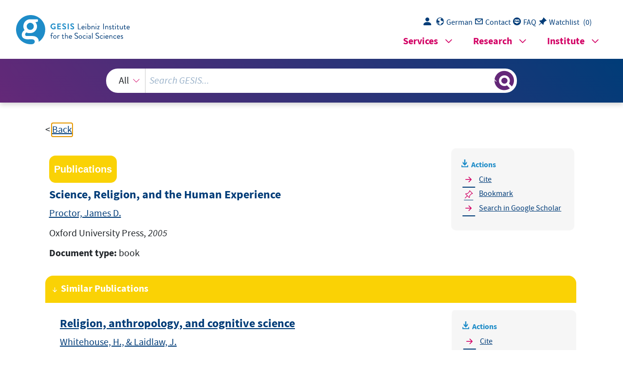

--- FILE ---
content_type: text/html; charset=UTF-8
request_url: https://search.gesis.org/services/get_stella_recommendation.php?doc_id=bibsonomy-proctorjamesd2005science&click_path=bibsonomy-proctorjamesd2005science&hostType=prod
body_size: 6382
content:
{"hits":{"total":{"value":10,"relation":"eq"},"hits":[{"_index":"gesis-19-01-2026-02-00-50","_id":"zis-WhitehouseLaidlaw2007Religion","_version":2,"_seq_no":417231,"_primary_term":1,"found":true,"_source":{"type":"publication","document_type":"book","literature_collection":"GESIS-Literaturpool","data_source":"GESIS-ZIS","index_source":"GESIS-ZIS-BIBTEX","coreEditor":["Whitehouse, H., & Laidlaw, J. "],"date_recency":"2007","coreSjahr":"2007","date":"2007","title":"Religion, anthropology, and cognitive science","address":"Durham, N.C.","corePublisher":"Carolina Academic Press","series":"Ritual studies monograph series","url_scale":["http:\/\/zis.gesis.org\/skala\/Bluemke-Merkle-Jong-Halberstadt-Supernatural-Belief-Scale-(SBS)-German-Version"],"doi_scale":["http:\/\/dx.doi.org\/10.6102\/zis252"],"note":"ZIS, Skala, s. url_scale","keywords":"ZIS","id":"zis-WhitehouseLaidlaw2007Religion","person":["Whitehouse, H., & Laidlaw, J. "],"person_sort":"Whitehouse","source":"edited by Whitehouse, H., & Laidlaw, J. , Carolina Academic Press, 2007","gesis_own":1,"related_instruments_tools":[{"view":"","id":"zis252"}],"link_count":1},"system_type":"EXP","doc_rank":1,"rid":14508018},{"_index":"gesis-19-01-2026-02-00-50","_id":"gris-publication-4qigtr2hk2p0","_version":2,"_seq_no":45116,"_primary_term":1,"found":true,"_source":{"type":"publication","document_type":"incollection","data_source":"GESIS-GRIS","index_source":"GESIS-GRIS","title":"Religion und Gesellschaft","date_recency":"2013","coreSjahr":"2013","id":"gris-publication-4qigtr2hk2p0","person":["Matthias Koenig","Christof Wolf"],"person_sort":"KoenigWolf","source":"In Religion und Gesellschaft, 53, 1-24, Springer VS, Wiesbaden, 2013","gesis_own":1},"system_type":"BASE","doc_rank":2,"rid":14508018},{"_index":"gesis-19-01-2026-02-00-50","_id":"bibsonomy-brechon2005religion-2","_version":1,"_seq_no":336540,"_primary_term":1,"found":true,"_source":{"id":"bibsonomy-brechon2005religion-2","type":"publication","title":"Religion","date":"2005","date_recency":"2005","person":["Br\u00e9chon, Pierre"],"person_sort":"Br\u00e9chon","source":"","coreEditor":"","corePublisher":"","coreSatit":"","coreJournalTitle":"","corePagerange":"","coreZsband":"","coreZsnummer":"","institution":"","abstract":"","bibtex_key":"brechon2005religion-2","remarks":"(EVS)","address":"","recordurl":"","document_type":"misc","tags":["2005","EVS","EVS_input2014","EVS_pro","FDZ_IUP","checked","input2014"],"data_source":["EVS-Bibliography"],"study_group":["European Values Study (EVS)"],"group_description":["Die European Values Study ist eine transnationale empirische Langzeitstudie, die in Verantwortung der European Values Study Fundation seit 1981 in einem 9-j\u00e4hrigen Turnus durchgef\u00fchrt wird. Die wiederholte Querschnittserhebungen decken ein breites Spektrum an Themen ab, die sich auf zentrale Lebensbereiche wie Arbeit und Freizeit, Familie und Sexualit\u00e4t, Religion, Politik und Ethik erstrecken. Der EVS-Datenbestand umfasst die integrierten Datens\u00e4tze f\u00fcr die einzelnen Wellen und zus\u00e4tzlich f\u00fcr die Wellen 1999 und 2008 die nationalen Datens\u00e4tze. Frage, die mindestens zweimal in EVS, oder in EVS und WVS wiederholt wurden, werden in das EVS Trend File kumuliert. Das Trend File des EVS kann mit dem Trend File des World Values Surveys (WVS) zu dem Integrated Values Surveys Data File zusammengef\u00fcgt werden."],"group_number":["0009"],"group_link":["http:\/\/www.europeanvaluesstudy.eu\/"],"study_group_en":["European Values Study (EVS)"],"group_description_en":["The European Values Study is a large-scale, cross-national and longitudinal survey research program conducted under the responsibility of the European Values Study Foundation since 1981. The cross-sectional surveys, repeated in a 9-year cycle, cover a broad range of topics on central areas of life such as work and leisure time, family and sexuality, religion, politics and ethics. The EVS holding includes integrated datasets on every EVS wave and, in addition, the national datasets for the 1999 and 2008 waves. Questions repeated at least twice in EVS, or EVS and WVS, are cumulated in the EVS Trend File. The EVS Trend File can easily be merged with the World Values Survey (WVS) Trend File into the Integrated Values Surveys Data File."],"group_link_en":["http:\/\/www.europeanvaluesstudy.eu\/"],"group_image_file":["Logo-EVS.jpg"],"index_source":"Bibsonomy","literature_collection":"GESIS-Literaturpool","gesis_own":1},"system_type":"EXP","doc_rank":3,"rid":14508018},{"_index":"gesis-19-01-2026-02-00-50","_id":"bibsonomy-brechon2007crossnational","_version":1,"_seq_no":336979,"_primary_term":1,"found":true,"_source":{"id":"bibsonomy-brechon2007crossnational","type":"publication","title":"Cross-national comparisons of individual religiosity","date":"2007","date_recency":"2007","person":["Br\u00e9chon, P."],"person_sort":"Br\u00e9chon","source":"In The Sage Handbook of the Sociology of Religion, edited by Beckford, J A. and Demerath, N J., 463-489, Routledge, 2007","coreEditor":"Beckford, J A. and Demerath, N J.","corePublisher":"Routledge","coreSatit":"The Sage Handbook of the Sociology of Religion","coreJournalTitle":"","corePagerange":"463-489","coreZsband":"","coreZsnummer":"","institution":"","abstract":"","bibtex_key":"brechon2007crossnational","remarks":"(EVS)","address":"London","recordurl":"","document_type":"incollection","tags":["2007","EVS","EVS_input2014","EVS_pro","FDZ_IUP","checked","english","incollection","input2014"],"data_source":["EVS-Bibliography"],"study_group":["European Values Study (EVS)"],"group_description":["Die European Values Study ist eine transnationale empirische Langzeitstudie, die in Verantwortung der European Values Study Fundation seit 1981 in einem 9-j\u00e4hrigen Turnus durchgef\u00fchrt wird. Die wiederholte Querschnittserhebungen decken ein breites Spektrum an Themen ab, die sich auf zentrale Lebensbereiche wie Arbeit und Freizeit, Familie und Sexualit\u00e4t, Religion, Politik und Ethik erstrecken. Der EVS-Datenbestand umfasst die integrierten Datens\u00e4tze f\u00fcr die einzelnen Wellen und zus\u00e4tzlich f\u00fcr die Wellen 1999 und 2008 die nationalen Datens\u00e4tze. Frage, die mindestens zweimal in EVS, oder in EVS und WVS wiederholt wurden, werden in das EVS Trend File kumuliert. Das Trend File des EVS kann mit dem Trend File des World Values Surveys (WVS) zu dem Integrated Values Surveys Data File zusammengef\u00fcgt werden."],"group_number":["0009"],"group_link":["http:\/\/www.europeanvaluesstudy.eu\/"],"study_group_en":["European Values Study (EVS)"],"group_description_en":["The European Values Study is a large-scale, cross-national and longitudinal survey research program conducted under the responsibility of the European Values Study Foundation since 1981. The cross-sectional surveys, repeated in a 9-year cycle, cover a broad range of topics on central areas of life such as work and leisure time, family and sexuality, religion, politics and ethics. The EVS holding includes integrated datasets on every EVS wave and, in addition, the national datasets for the 1999 and 2008 waves. Questions repeated at least twice in EVS, or EVS and WVS, are cumulated in the EVS Trend File. The EVS Trend File can easily be merged with the World Values Survey (WVS) Trend File into the Integrated Values Surveys Data File."],"group_link_en":["http:\/\/www.europeanvaluesstudy.eu\/"],"group_image_file":["Logo-EVS.jpg"],"index_source":"Bibsonomy","literature_collection":"GESIS-Literaturpool","gesis_own":1},"system_type":"BASE","doc_rank":4,"rid":14508018},{"_index":"gesis-19-01-2026-02-00-50","_id":"bibsonomy-sacerdotebruse2001education","_version":1,"_seq_no":335437,"_primary_term":1,"found":true,"_source":{"id":"bibsonomy-sacerdotebruse2001education","type":"publication","title":"Education and Religion","date":"2001","date_recency":"2001","person":["Sacerdote, Bruse","Glaeser, Edward L."],"person_sort":"SacerdoteGlaeser","source":"(8080), 2001","coreEditor":"","corePublisher":"","coreSatit":"","coreJournalTitle":"","corePagerange":"","coreZsband":"","coreZsnummer":"8080","institution":"The National Bureau of Economic Research","abstract":"","bibtex_key":"sacerdotebruse2001education","remarks":"http:\/\/www.nber.org\/papers\/w8080.pdf. (ISSP)","address":"","recordurl":"http:\/\/www.nber.org\/papers\/w8080.pdf","document_type":"techreport","tags":["2001","FDZ_IUP","ISSP","ISSP_input2014","ISSP_pro","checked","input2014","techreport"],"data_source":["ISSP-Bibliography"],"study_group":["International Social Survey Programme (ISSP)"],"group_description":["Das International Social Survey Programme (ISSP) ist ein internationales Kooperationsprogramm, das j\u00e4hrlich eine Umfrage zu sozialwissenschaftlich relevanten Themen durchf\u00fchrt. Seit 1985 stellt das ISSP internationale Datens\u00e4tze bereit, die internationale und kultur\u00fcbergreifende sozialwissenschaftliche Forschung \u00fcber Zeit erm\u00f6glichen."],"group_number":["0001"],"group_link":["http:\/\/www.gesis.org\/issp"],"study_group_en":["International Social Survey Programme (ISSP)"],"group_description_en":["The International Social Survey Programme (ISSP) is a continuing annual program of cross-national survey collaboration, covering a wide range of topics important for social science research. Since 1985 the ISSP provides international data sets, enabling cross-cultural and cross-temporal research."],"group_link_en":["http:\/\/www.gesis.org\/issp"],"group_image_file":["wrldissp2006_logo200.jpg"],"index_source":"Bibsonomy","literature_collection":"GESIS-Literaturpool","gesis_own":1},"system_type":"EXP","doc_rank":5,"rid":14508018},{"_index":"gesis-19-01-2026-02-00-50","_id":"bibsonomy-hollingerfranz2019religion","_version":1,"_seq_no":331846,"_primary_term":1,"found":true,"_source":{"id":"bibsonomy-hollingerfranz2019religion","type":"publication","title":"Religion und Kirche","date":"2019","date_recency":"2019","person":["Hollinger, Franz","Janschitz, Gerlinde"],"person_sort":"HollingerJanschitz","study":"ISSP","source":"In Sozialstruktur und Wertewandel in \u00d6sterreich. Trends 1986-2016, 95-114, Springer VS, 2019","coreEditor":"","corePublisher":"Springer VS","coreSatit":"Sozialstruktur und Wertewandel in \u00d6sterreich. Trends 1986-2016","coreJournalTitle":"","corePagerange":"95-114","coreZsband":"","coreZsnummer":"","institution":"","abstract":"","bibtex_key":"hollingerfranz2019religion","remarks":"(ISSP)","address":"Wiesbaden","recordurl":"","document_type":"incollection","tags":["2019","FDZ_IUP","ISSP","ISSP_input2020","ISSP_pro","checked","incollection","isspbib2020","transfer20","vttrans"],"data_source":["ISSP-Bibliography"],"study_group":["International Social Survey Programme (ISSP)"],"group_description":["Das International Social Survey Programme (ISSP) ist ein internationales Kooperationsprogramm, das j\u00e4hrlich eine Umfrage zu sozialwissenschaftlich relevanten Themen durchf\u00fchrt. Seit 1985 stellt das ISSP internationale Datens\u00e4tze bereit, die internationale und kultur\u00fcbergreifende sozialwissenschaftliche Forschung \u00fcber Zeit erm\u00f6glichen."],"group_number":["0001"],"group_link":["http:\/\/www.gesis.org\/issp"],"study_group_en":["International Social Survey Programme (ISSP)"],"group_description_en":["The International Social Survey Programme (ISSP) is a continuing annual program of cross-national survey collaboration, covering a wide range of topics important for social science research. Since 1985 the ISSP provides international data sets, enabling cross-cultural and cross-temporal research."],"group_link_en":["http:\/\/www.gesis.org\/issp"],"group_image_file":["wrldissp2006_logo200.jpg"],"index_source":"Bibsonomy","literature_collection":"GESIS-Literaturpool","gesis_own":1},"system_type":"BASE","doc_rank":6,"rid":14508018},{"_index":"gesis-19-01-2026-02-00-50","_id":"bibsonomy-argylemichael2000psychology","_version":1,"_seq_no":335617,"_primary_term":1,"found":true,"_source":{"id":"bibsonomy-argylemichael2000psychology","type":"publication","title":"Psychology and Religion: An Introduction","date":"2000","date_recency":"2000","person":["Argyle, Michael"],"person_sort":"Argyle","source":"Routledge, 2000","coreEditor":"","corePublisher":"Routledge","coreSatit":"","coreJournalTitle":"","corePagerange":"","coreZsband":"","coreZsnummer":"","institution":"","abstract":"","bibtex_key":"argylemichael2000psychology","remarks":"(ISSP)","address":"London","recordurl":"","document_type":"book","tags":["2000","FDZ_IUP","ISSP","ISSP_input2014","ISSP_pro","book","checked","input2014"],"data_source":["ISSP-Bibliography"],"study_group":["International Social Survey Programme (ISSP)"],"group_description":["Das International Social Survey Programme (ISSP) ist ein internationales Kooperationsprogramm, das j\u00e4hrlich eine Umfrage zu sozialwissenschaftlich relevanten Themen durchf\u00fchrt. Seit 1985 stellt das ISSP internationale Datens\u00e4tze bereit, die internationale und kultur\u00fcbergreifende sozialwissenschaftliche Forschung \u00fcber Zeit erm\u00f6glichen."],"group_number":["0001"],"group_link":["http:\/\/www.gesis.org\/issp"],"study_group_en":["International Social Survey Programme (ISSP)"],"group_description_en":["The International Social Survey Programme (ISSP) is a continuing annual program of cross-national survey collaboration, covering a wide range of topics important for social science research. Since 1985 the ISSP provides international data sets, enabling cross-cultural and cross-temporal research."],"group_link_en":["http:\/\/www.gesis.org\/issp"],"group_image_file":["wrldissp2006_logo200.jpg"],"index_source":"Bibsonomy","literature_collection":"GESIS-Literaturpool","gesis_own":1},"system_type":"EXP","doc_rank":7,"rid":14508018},{"_index":"gesis-19-01-2026-02-00-50","_id":"gesis-ssoar-36059","_version":2,"_seq_no":341717,"_primary_term":1,"found":true,"_source":{"title":"Religion und Naturverh\u00e4ltnis - Einleitung","id":"gesis-ssoar-36059","date":"2008","date_recency":"2008","portal_url":"http:\/\/www.ssoar.info\/ssoar\/handle\/document\/36059","type":"publication","person":["G\u00e4rtner, Christel"],"person_sort":"G\u00e4rtner","source":"In: Die Natur der Gesellschaft: Verhandlungen des 33. Kongresses der Deutschen Gesellschaft f\u00fcr Soziologie in Kassel 2006. Teilbd. 1 u. 2, Campus Verl., Frankfurt am Main, 2008, 987-988","links":[{"label":"URN","link":"http:\/\/nbn-resolving.de\/urn:nbn:de:0168-ssoar-360590"}],"subtype":"in_proceedings","publisher":"Campus Verl.","document_type":"Sammelwerksbeitrag","institutions":["DGS"],"coreAuthor":["G\u00e4rtner, Christel"],"coreEditor":["Rehberg, Karl-Siegbert"],"coreSjahr":"2008","corePublisher":"Campus Verl.","coreSatit":"Die Natur der Gesellschaft: Verhandlungen des 33. Kongresses der Deutschen Gesellschaft f\u00fcr Soziologie in Kassel 2006. Teilbd. 1 u. 2","coreIsbn":"978-3-593-38440-5","publishLocation_str_mv":"Frankfurt am Main","coreLanguage":"de","urn":"urn:nbn:de:0168-ssoar-360590","data_source":"GESIS-SSOAR","index_source":"GESIS-SSOAR","database":"SSOAR - Social Science Open Access Repository","link_count":0,"gesis_own":1,"fulltext":1,"metadata_quality":10,"full_text":"                                   Religion und Naturverh\u00e4ltnis - Einleitung   Christel G\u00e4rtner  Die Plenarveranstaltung greift einen Aspekt des Kongresses auf, die Beobachtung  der \u00bbWiederkehr der Natur in die Gesellschaft\", die ein zentrales Anschlussmoment  von Religion darstellt. Die ureigene Aufgabe von Religionen ist es, Antworten auf    barkeit und Verf\u00fcgbarkeit des Lebens bestehen bleibteilweise werden sie es bis heute, prominent zuletzeit und Unverf\u00fcgbarkeit sowohl nicht in physischer, psychischer und rechtlicher Integrit\u00e4t aufgehen, legen sie Ein-Krisen zu generieren, die mit der Unkontrollierbarkzur Tsunami-Katastrophe oder der Deutung der Wirbelg\u00f6ttlichem Werkzeug oder Medium - verantwortlich um steht, dass mit dem K\u00f6rper - als duellen noch erst recht zur kollektiven Dispositionspruch  gegen  Ideologien  grenzenloser  Machbarkeit  unes Geschenk - weder zur indivi-den kann, dass das menschliche Leben - als g\u00f6ttlichg - nur begrenzt bearbeitet wer-der Natur als auch des menschlichen Lebens zusammenrum wissen, dass die Natur - als g\u00f6ttliche Sch\u00f6pfunduelle Lebensgeschichte und Personalit\u00e4t - als AdreAus dieser Perspektive wurden Naturkatastrophen alsschl\u00e4gen des 11. September, den Naturkatastrophen dnicht selten zum Anlass genommen, ein religi\u00f6ses unfordern. Durch Modernisierungsprozesse wird die Behimmer handhabbarer, wodurch sich die Ankn\u00fcpfungspunschieben und abstrakter werden, ohne letztlich ganzProblem der prinzipiellen Unkontrollierbarkeit sowides 21. Jahrhunderts ist diese Thematik nicht wenigderne l\u00f6st nicht nur Krisen, sondern produziert aucl\u00f6sen kann.  Erdbeben  von  Lissabon  vor  250  Jahren  einen  D\u00e4mpfer Selbstdeutung einer s\u00e4kularisierten Gesellschaft wugische Allmachtsphantasien ein. sich die Frage, wie individuelle oder kollektive Undeutet werden k\u00f6nnen. So ist zu beobachten, dass vi t in religi\u00f6sen Stellungnahmen  ssat g\u00f6ttlicher Offenbarung -  h\u00e4ngen. Da Religionen da- Erstmals erhielt der aufgekl\u00e4rte abendl\u00e4ndische For zugehen ist, dass die indivi- d  gegen  (sozial-)technolo-  Strafe Gottes aufgefasst -  rde in Frage gestellt. Zu Beginn  gl\u00fccke und Naturkatastrophen ge-er aktuell: Nach wie vor stellt  tschrittsoptimismus mit dem   aufgehoben zu werden, da das  e der Dialektik von Unverf\u00fcg- t. Anders formuliert: Die Mo- h welche, die sie selbst nicht er letzten Jahre oder auch den  d gottgef\u00e4lliges Leben einzu- ele Menschen nach den An- errschung der Natur freilich  st\u00fcrme in den USA - und  und  die  optimistische  kte von Religionen ver-  988  PLENUM : RELIGION U ND  N ATUR VERH\u00c4LTNIS  j\u00fcngsten Entf\u00fchrungsf\u00e4llen im Irak nach Orten suchten, die sowohl Rituale als auch  sinngebenden Trost f\u00fcr die Bew\u00e4ltigung solcher Krisen zur Verf\u00fcgung stellen k\u00f6nnen - und das sind in unserer Gesellschaft nach wie vor zuvorderst die Kirchen.  Auch die Krisen des menschlichen K\u00f6rpers bed\u00fcrfen der Bearbeitung, vor allem die  zentralen  Themen  der  menschlichen  Reproduktionsf\u00e4higkeit  (also  Fruchtbarkeit  und Geburt), Krankheit und Sterblichkeit, wie sie aktuell zum Beispiel in der Debatte \u00fcber  Schwangerschaftsabbruch,  Sterbehilfe  oder  Klonen  von  genetischem  Material in der Stammzellenforschung gef\u00fchrt werden. F\u00fcr modernisierte und s\u00e4kularisierte Gesellschaften, die sich nicht mehr auf Gott berufen k\u00f6nnen, stellt sich  allerdings die Frage, was an die Stelle einer religi\u00f6sen Bearbeitung von Krisen tritt.  Da die drei Beitr\u00e4ge der Plenarveranstaltung die skizzierte Thematik in ganz unterschiedlicher Weise aufgreifen, baten die Juroren - Volkhard Krech und Christel  G\u00e4rtner - die Referenten, zu den folgenden beiden Fragen Stellung zu beziehen:  -   Was tritt in s\u00e4kularisierten Gesellschaften an die Stelle religi\u00f6ser Deutungsmuster jenseits institutioneller Religionen?  -   Wie l\u00e4sst sich die religi\u00f6se Kategorie der Unverf\u00fcgbarkeit theoretisch reformulieren? Carsten Stark rekonstruiert im Diskurs zur Stammzellenforschung in Deutschland,  der eine moralische Positionierung erzwingt, zwei typische Deutungsmuster bzw.  Stellungnahmen, die er als \u00bbschizoiden Funktionalismus\" und \u00bbhysterische Mystik\"  bezeichnet. Er vertritt die These, dass es eine ethische Position, die dazwischen  liegt, bei dem Thema nicht geben kann. Alexander-Kenneth Nagel besch\u00e4ftigt sich mit  modernen Apokalypsen als Krisenhermeneutik und kommt zu dem Fazit, dass religi\u00f6se Deutungsmuster sich nicht s\u00e4kularisieren, sondern vielmehr entgrenzen. Als  Ausweg aus dem Dilemma zwischen den Positionen der Wiederverzauberung oder  der S\u00e4kularisierung schl\u00e4gt er die Anthropologisierung von Deutungsmustern vor.  Detlef Pollack vertritt gegen die Auffassung, dass die Religion konstitutiv f\u00fcr Gesellschaft sei, die These, dass der religi\u00f6se Bedarf selbst kontingent sei. Er bestimmt  den Kontingenzbegriff als funktionalen Bezugspunkt der Religion und befasst sich  mit seinem historischen Wandel. Pollack versteht Kontingenz als abh\u00e4ngig von der  jeweils  charakteristischen  Spannung  zwischen  Wirklichkeitsbereich  und  M\u00f6glichkeitshorizont einer je historischen Gesellschaft, wobei er zwischen Kontingenzerleben und -bewusstsein unterscheidet. W\u00e4hrend im Mittelalter, in dem die g\u00f6ttliche  Ordnung  noch  als  selbstverst\u00e4ndlich  gegolten  habe, ein  niedriges  Kontingenzbewusstsein mit einem hohen Kontingenz erleben einhergegangen sei, verhalte es sich  gegenw\u00e4rtig umgekehrt.  "},"system_type":"BASE","doc_rank":8,"rid":14508018},{"_index":"gesis-19-01-2026-02-00-50","_id":"bibsonomy-jagodzinskiwolfgang1994religious","_version":1,"_seq_no":335744,"_primary_term":1,"found":true,"_source":{"id":"bibsonomy-jagodzinskiwolfgang1994religious","type":"publication","title":"Religious Experience in Comparative Perspective","date":"1994","date_recency":"1994","person":["Jagodzinski, Wolfgang"],"person_sort":"Jagodzinski","source":"In Colloquium on \"The Religious Experience: Meaning, Dimensions, and Empirical Analysis\", 1994","coreEditor":"","corePublisher":"","coreSatit":"Colloquium on \"The Religious Experience: Meaning, Dimensions, and Empirical Analysis\"","coreJournalTitle":"","corePagerange":"","coreZsband":"","coreZsnummer":"","institution":"","abstract":"","bibtex_key":"jagodzinskiwolfgang1994religious","remarks":"(ISSP)","address":"Padua","recordurl":"","document_type":"inproceedings","tags":["1994","FDZ_IUP","ISSP","ISSP_input2014","ISSP_pro","checked","inproceedings","input2014"],"data_source":["ISSP-Bibliography"],"study_group":["International Social Survey Programme (ISSP)"],"group_description":["Das International Social Survey Programme (ISSP) ist ein internationales Kooperationsprogramm, das j\u00e4hrlich eine Umfrage zu sozialwissenschaftlich relevanten Themen durchf\u00fchrt. Seit 1985 stellt das ISSP internationale Datens\u00e4tze bereit, die internationale und kultur\u00fcbergreifende sozialwissenschaftliche Forschung \u00fcber Zeit erm\u00f6glichen."],"group_number":["0001"],"group_link":["http:\/\/www.gesis.org\/issp"],"study_group_en":["International Social Survey Programme (ISSP)"],"group_description_en":["The International Social Survey Programme (ISSP) is a continuing annual program of cross-national survey collaboration, covering a wide range of topics important for social science research. Since 1985 the ISSP provides international data sets, enabling cross-cultural and cross-temporal research."],"group_link_en":["http:\/\/www.gesis.org\/issp"],"group_image_file":["wrldissp2006_logo200.jpg"],"index_source":"Bibsonomy","literature_collection":"GESIS-Literaturpool","gesis_own":1},"system_type":"EXP","doc_rank":9,"rid":14508018},{"_index":"gesis-19-01-2026-02-00-50","_id":"bibsonomy-stolzjorg2004religion","_version":1,"_seq_no":334253,"_primary_term":1,"found":true,"_source":{"id":"bibsonomy-stolzjorg2004religion","type":"publication","title":"Religion und Sozialstruktur [Religion and social structure]","date":"2004","date_recency":"2004","person":["Stolz, J\u00f6rg"],"person_sort":"Stolz","source":"In Die zwei Gesichter der Religion. Faszination und Entzauberung [The two faces of religion. Fascination and disenchantment], 53-88, TVZ, 2004","coreEditor":"","corePublisher":"TVZ","coreSatit":"Die zwei Gesichter der Religion. Faszination und Entzauberung [The two faces of religion. Fascination and disenchantment]","coreJournalTitle":"","corePagerange":"53-88","coreZsband":"","coreZsnummer":"","institution":"","abstract":"","bibtex_key":"stolzjorg2004religion","remarks":"(ISSP)","address":"Z\u00fcrich","recordurl":"","document_type":"incollection","tags":["2004","FDZ_IUP","ISSP","ISSP_input2014","ISSP_pro","checked","incollection","input2014"],"data_source":["ISSP-Bibliography"],"study_group":["International Social Survey Programme (ISSP)"],"group_description":["Das International Social Survey Programme (ISSP) ist ein internationales Kooperationsprogramm, das j\u00e4hrlich eine Umfrage zu sozialwissenschaftlich relevanten Themen durchf\u00fchrt. Seit 1985 stellt das ISSP internationale Datens\u00e4tze bereit, die internationale und kultur\u00fcbergreifende sozialwissenschaftliche Forschung \u00fcber Zeit erm\u00f6glichen."],"group_number":["0001"],"group_link":["http:\/\/www.gesis.org\/issp"],"study_group_en":["International Social Survey Programme (ISSP)"],"group_description_en":["The International Social Survey Programme (ISSP) is a continuing annual program of cross-national survey collaboration, covering a wide range of topics important for social science research. Since 1985 the ISSP provides international data sets, enabling cross-cultural and cross-temporal research."],"group_link_en":["http:\/\/www.gesis.org\/issp"],"group_image_file":["wrldissp2006_logo200.jpg"],"index_source":"Bibsonomy","literature_collection":"GESIS-Literaturpool","gesis_own":1},"system_type":"BASE","doc_rank":10,"rid":14508018}]}}

--- FILE ---
content_type: text/html; charset=utf-8
request_url: https://search.gesis.org/services/APA.php?type=publication&docid=bibsonomy-proctorjamesd2005science&lang=en
body_size: 217
content:
Proctor, J. D.  (2005). Science, Religion, and the Human Experience  <i>Oxford University Press, 2005</i><br><br><a href="services/APA.php?type=publication&docid=bibsonomy-proctorjamesd2005science&lang=en&download=true" download="export.apa">Download citation</a>

--- FILE ---
content_type: text/html; charset=utf-8
request_url: https://search.gesis.org/services/APA.php?type=publication&docid=bibsonomy-proctorjamesd2005science&lang=en
body_size: 217
content:
Proctor, J. D.  (2005). Science, Religion, and the Human Experience  <i>Oxford University Press, 2005</i><br><br><a href="services/APA.php?type=publication&docid=bibsonomy-proctorjamesd2005science&lang=en&download=true" download="export.apa">Download citation</a>